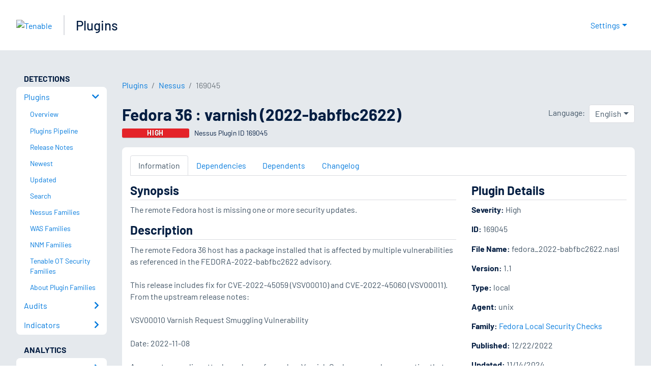

--- FILE ---
content_type: application/x-javascript; charset=UTF-8
request_url: https://trackingapi.trendemon.com/api/Identity/me?accountId=2110&DomainCookie=17692120491775491&fingerPrint=cd6156e959afb7f71e12407d11bda856&callback=jsonp273698&vid=
body_size: 274
content:
jsonp273698({"VisitorUid":"7911582547582485774","VisitorInternalId":"2110:17692120491775491"})

--- FILE ---
content_type: application/x-javascript; charset=UTF-8
request_url: https://trackingapi.trendemon.com/api/experience/personal-stream?AccountId=2110&ClientUrl=https%3A%2F%2Fwww.tenable.com%2Fplugins%2Fnessus%2F169045&MarketingAutomationCookie=&ExcludedStreamsJson=%5B%5D&callback=jsonp644439&vid=2110:17692120491775491
body_size: -64
content:
jsonp644439(null)